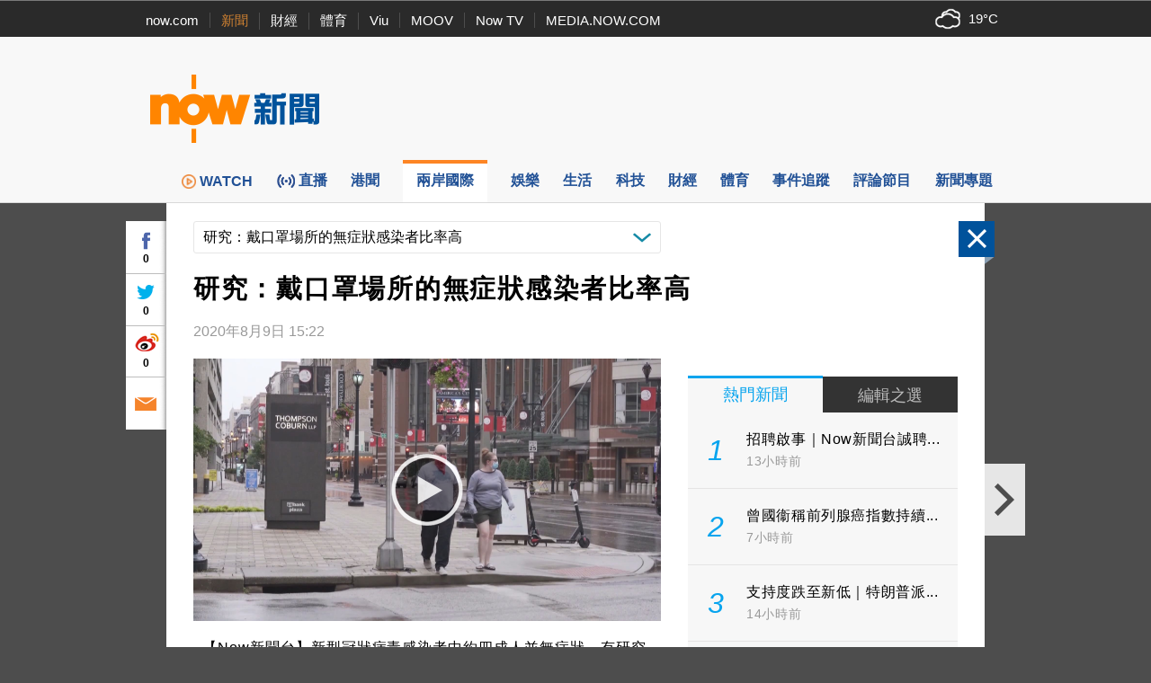

--- FILE ---
content_type: text/html; charset=utf-8
request_url: https://www.google.com/recaptcha/api2/aframe
body_size: 152
content:
<!DOCTYPE HTML><html><head><meta http-equiv="content-type" content="text/html; charset=UTF-8"></head><body><script nonce="7GwZfsH-y2xdd49bExbxrw">/** Anti-fraud and anti-abuse applications only. See google.com/recaptcha */ try{var clients={'sodar':'https://pagead2.googlesyndication.com/pagead/sodar?'};window.addEventListener("message",function(a){try{if(a.source===window.parent){var b=JSON.parse(a.data);var c=clients[b['id']];if(c){var d=document.createElement('img');d.src=c+b['params']+'&rc='+(localStorage.getItem("rc::a")?sessionStorage.getItem("rc::b"):"");window.document.body.appendChild(d);sessionStorage.setItem("rc::e",parseInt(sessionStorage.getItem("rc::e")||0)+1);localStorage.setItem("rc::h",'1769528140636');}}}catch(b){}});window.parent.postMessage("_grecaptcha_ready", "*");}catch(b){}</script></body></html>